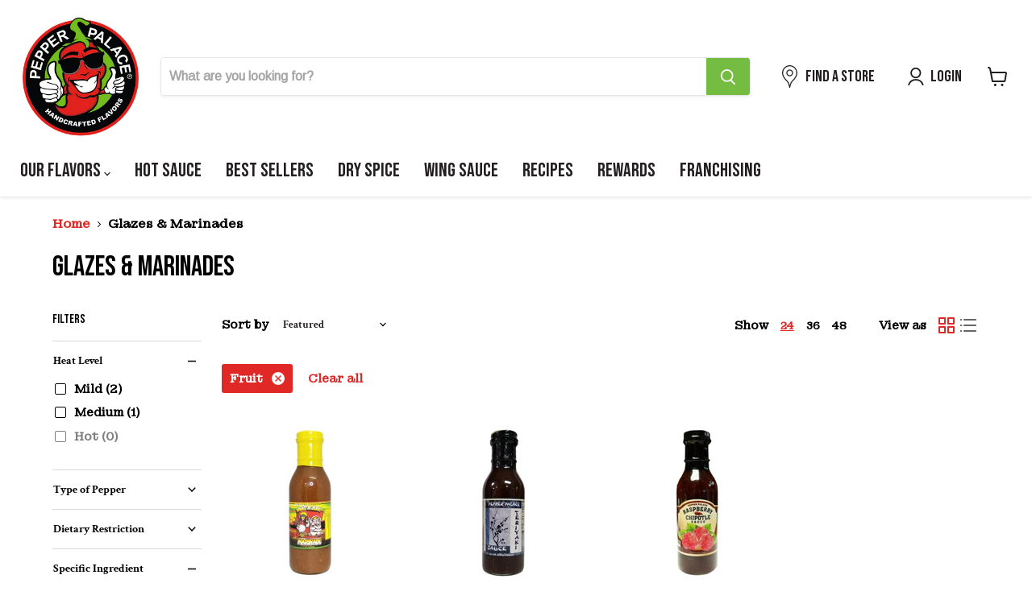

--- FILE ---
content_type: text/json
request_url: https://conf.config-security.com/model
body_size: 85
content:
{"title":"recommendation AI model (keras)","structure":"release_id=0x37:54:47:7a:61:70:7c:7c:3a:67:65:3b:58:65:2e:2a:3e:52:59:30:32:7c:76:31:32:41:58:23:70;keras;g16svsr6hcxfpcwhycmuatwp63jorh80atet3xk7fyciu39sd5mx5djhgxduvkder8ytyrac","weights":"../weights/3754477a.h5","biases":"../biases/3754477a.h5"}